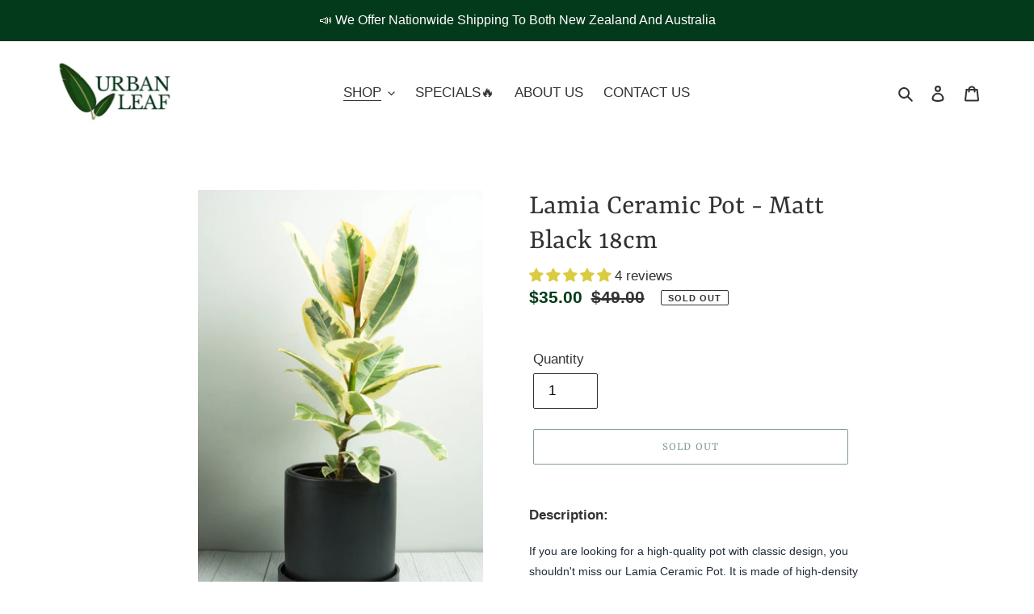

--- FILE ---
content_type: text/html
request_url: https://placement-api.afterpay.com/?mpid=urbanleaf-nz.myshopify.com&placementid=null&pageType=product&zoid=9.0.85
body_size: 722
content:

  <!DOCTYPE html>
  <html>
  <head>
      <link rel='icon' href='data:,' />
      <meta http-equiv="Content-Security-Policy"
          content="base-uri 'self'; default-src 'self'; font-src 'self'; style-src 'self'; script-src 'self' https://cdn.jsdelivr.net/npm/zoid@9.0.85/dist/zoid.min.js; img-src 'self'; connect-src 'self'; frame-src 'self'">
      <title></title>
      <link rel="preload" href="/index.js" as="script" />
      <link rel="preload" href="https://cdn.jsdelivr.net/npm/zoid@9.0.85/dist/zoid.min.js" integrity="sha384-67MznxkYtbE8teNrhdkvnzQBmeiErnMskO7eD8QwolLpdUliTdivKWx0ANHgw+w8" as="script" crossorigin="anonymous" />
      <div id="__AP_DATA__" hidden>
        {"errors":{"mcr":null},"mcrResponse":{"data":{"errors":[],"config":{"mpId":"urbanleaf-nz.myshopify.com","createdAt":"2023-09-28T21:42:31.847098114Z","updatedAt":"2025-11-13T23:41:15.320843211Z","config":{"consumerLending":{"metadata":{"shouldForceCache":false,"isProductEnabled":false,"updatedAt":"2025-11-13T23:41:15.32080862Z","version":0},"details":{}},"interestFreePayment":{"metadata":{"shouldForceCache":false,"isProductEnabled":true,"updatedAt":"2025-11-13T23:41:15.320785879Z","version":0},"details":{"minimumAmount":{"amount":"0.00","currency":"NZD"},"maximumAmount":{"amount":"4000.00","currency":"NZD"},"cbt":{"enabled":true,"countries":["AU","GB","US","CA"],"limits":{}}}},"merchantAttributes":{"metadata":{"shouldForceCache":false,"isProductEnabled":true,"updatedAt":"2025-11-13T23:41:15.32081528Z","version":0},"details":{"analyticsEnabled":true,"tradingCountry":"NZ","storeURI":"https://urbanleaf.co.nz/","tradingName":"Urban Leaf","vpuf":true}},"onsitePlacements":{"metadata":{"version":0},"details":{"onsitePlacements":{}}},"cashAppPay":{"metadata":{"shouldForceCache":false,"isProductEnabled":false,"updatedAt":"2025-11-13T23:41:15.32083684Z","version":0},"details":{"enabledForOrders":false,"integrationCompleted":false}},"promotionalData":{"metadata":{"version":0},"details":{"consumerLendingPromotions":[]}}}}},"errors":null,"status":200},"brand":"afterpay","meta":{"version":"0.35.4"}}
      </div>
  </head>
  <body></body>
  <script src="/index.js" type="application/javascript"></script>
  </html>
  